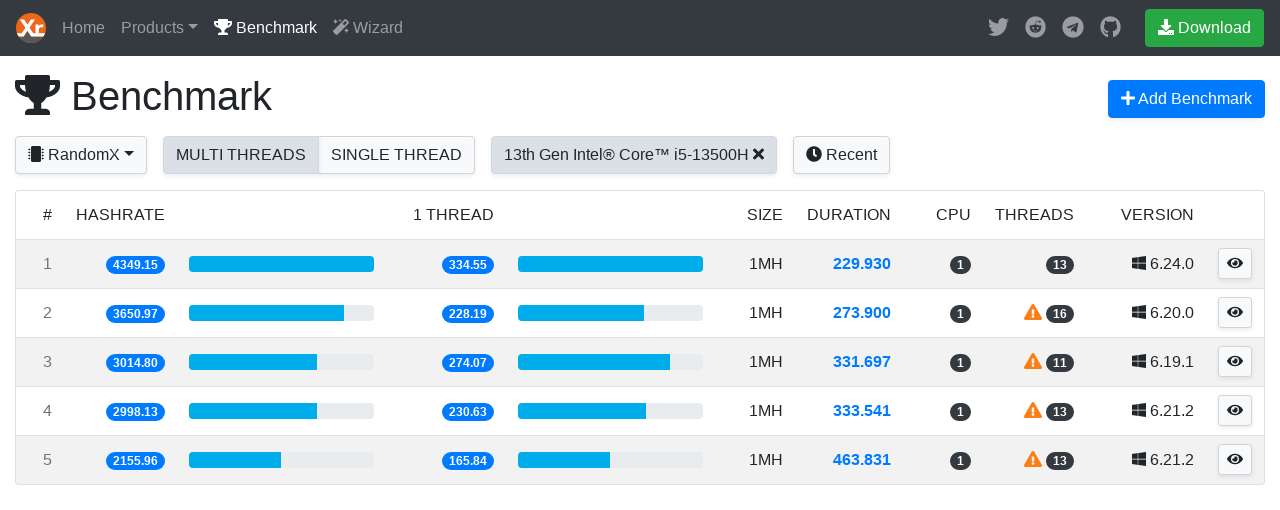

--- FILE ---
content_type: text/html; charset=utf-8
request_url: https://xmrig.com/benchmark?cpu=13th+Gen+Intel%28R%29+Core%28TM%29+i5-13500H
body_size: 2525
content:
<!DOCTYPE html><html lang="en"><head><meta charSet="utf-8"/><meta name="viewport" content="width=device-width, initial-scale=1, shrink-to-fit=no"/><title>RandomX Benchmark - XMRig</title><link rel="stylesheet" href="https://cdnjs.cloudflare.com/ajax/libs/twitter-bootstrap/4.5.2/css/bootstrap.min.css" integrity="sha512-MoRNloxbStBcD8z3M/2BmnT+rg4IsMxPkXaGh2zD6LGNNFE80W3onsAhRcMAMrSoyWL9xD7Ert0men7vR8LUZg==" crossorigin="anonymous"/><link rel="stylesheet" href="/assets/css/app.8100e2c3.css"/></head><body><header class="navbar navbar-expand navbar-dark flex-column flex-md-row bg-dark"><a class="navbar-brand mr-0 mr-md-2" href="/"><img src="/assets/img/xmrig-logo.svg" width="30" height="30" alt="XMRig" title="XMRig" class="d-inline-block align-top"/></a><div class="navbar-nav-scroll"><ul class="navbar-nav bd-navbar-nav flex-row"><li class="nav-item"><a class="nav-link" href="/">Home</a></li><li class="nav-item dropdown"><a class="nav-link dropdown-toggle" href="#" data-toggle="dropdown">Products</a><div class="dropdown-menu"><a class="dropdown-item" href="/miner"><b>XMRig</b><br/><small class="text-muted">Unified CPU/GPU miner</small></a><div class="dropdown-divider"></div><a class="dropdown-item" href="/proxy"><b>XMRig Proxy</b><br/><small class="text-muted">Stratum proxy</small></a><div class="dropdown-divider"></div><a class="dropdown-item" href="/docs/api"><b>Cloud API</b><br/><small class="text-muted">HTTP and WebSocket API</small></a></div></li><li class="nav-item"><a class="nav-link active" href="/benchmark"><i class="fas fa-trophy"></i> Benchmark</a></li><li class="nav-item"><a class="nav-link" href="/wizard"><i class="fas fa-magic"></i> Wizard</a></li></ul></div><ul class="navbar-nav flex-row ml-md-auto d-none d-md-flex"><li class="nav-item"><a class="nav-link p-2" href="https://twitter.com/xmrig_dev" target="_blank" title="Twitter"><i class="fab fa-lg fa-twitter"></i></a></li><li class="nav-item"><a class="nav-link p-2" href="https://www.reddit.com/u/XMRig" target="_blank" title="reddit"><i class="fab fa-lg fa-reddit"></i></a></li><li class="nav-item"><a class="nav-link p-2" href="https://t.me/xmrig" target="_blank" title="Telegram"><i class="fab fa-lg fa-telegram"></i></a></li><li class="nav-item"><a class="nav-link p-2" href="https://github.com/xmrig" target="_blank" title="GitHub"><i class="fab fa-lg fa-github"></i></a></li></ul><a class="btn btn-success d-none d-md-inline-block mb-3 mb-md-0 ml-md-3" href="/download"><i class="fas fa-download"></i> Download</a></header><div class="container-fluid"><div class="row flex-xl-nowrap"><div class="col-12"><h1 class="xmrig-title d-flex mb-3"><div class="mr-auto"><i class="fas fa-trophy"></i> Benchmark</div><div class="d-flex"><div><a href="/docs/miner/benchmark" class="btn btn-primary shadow-sm"><i class="fas fa-plus"></i><span class="d-none d-sm-inline"> Add Benchmark</span></a></div></div></h1><div class="d-flex flex-wrap"><div class="dropdown mr-3 mb-3"><button class="btn btn-light btn-light-custom shadow-sm dropdown-toggle" type="button" data-toggle="dropdown"><i class="fas fa-microchip"></i><span class="d-none d-sm-inline"> RandomX</span></button><div class="dropdown-menu"><a class="dropdown-item active" href="/benchmark?cpu=13th+Gen+Intel%28R%29+Core%28TM%29+i5-13500H">RandomX</a><a class="dropdown-item" href="/benchmark?algo=rx%2Fwow&amp;cpu=13th+Gen+Intel%28R%29+Core%28TM%29+i5-13500H">RandomWOW</a></div></div><div class="btn-group mr-3 mb-3 dropdown"><a href="/benchmark?cpu=13th+Gen+Intel%28R%29+Core%28TM%29+i5-13500H" class="text-uppercase btn btn-light btn-light-custom shadow-sm active">Multi Threads</a><a href="/benchmark/1?cpu=13th+Gen+Intel%28R%29+Core%28TM%29+i5-13500H" class="text-uppercase btn btn-light btn-light-custom shadow-sm">Single Thread</a></div><div class="mr-3 mb-3"><a href="/benchmark" class="btn btn-light btn-light-custom shadow-sm active"><span>13th Gen Intel® Core™ i5-13500H</span> <i class="fas fa-times"></i></a></div><div class="mr-3 mb-3"><a href="/benchmark/recent" class="btn btn-light btn-light-custom shadow-sm"><i class="fas fa-clock"></i> Recent</a></div></div><div class="card mb-3 table-responsive"><table class="table table-hover table-striped mb-0"><thead><th class="border-0 font-weight-light text-uppercase text-right" style="width:48px">#</th><th class="border-0 font-weight-light text-uppercase text-right" style="width:80px">Hashrate</th><th class="border-0"></th><th class="border-0 font-weight-light text-uppercase text-right" style="width:120px">1 thread</th><th class="border-0"></th><th class="border-0 font-weight-light text-uppercase text-right" style="width:80px">Size</th><th class="border-0 font-weight-light text-uppercase text-right" style="width:100px">Duration</th><th class="border-0 font-weight-light text-uppercase text-right" style="width:80px">CPU</th><th class="border-0 font-weight-light text-uppercase text-right" style="width:80px">Threads</th><th class="border-0 font-weight-light text-uppercase text-right" style="width:120px">Version</th><th class="border-0 font-weight-light text-uppercase" style="width:32px"></th></thead><tbody><tr class=""><td class="text-right text-muted">1</td><td class="text-right"><div><a href="/benchmark/ZfEzZ"><span class="badge badge-primary badge-pill">4349.15</span></a></div></td><td class="align-middle"><a href="/benchmark/ZfEzZ"><div class="progress"><div class="progress-bar progress-intel" style="width:100.00%"></div></div></a></td><td class="text-right"><a href="/benchmark/ZfEzZ"><div><span class="badge badge-primary badge-pill">334.55</span></div></a></td><td class="align-middle"><a href="/benchmark/ZfEzZ"><div class="progress"><div class="progress-bar progress-intel" style="width:100.00%"></div></div></a></td><td class="text-right">1MH</td><td class="text-right"><a href="/benchmark/ZfEzZ" class="font-weight-bold">229.930</a></td><td class="text-right"><span class="badge badge-dark badge-pill">1</span></td><td class="text-right"> <span class="badge badge-dark badge-pill">13</span></td><td class="text-right"><i class="fab fa-windows"></i> 6.24.0</td><td class="pt-2 pb-2 text-right"><a href="/benchmark/ZfEzZ" class="btn btn-light btn-light-custom shadow-sm btn-sm" title="Details"><i class="fas fa-eye"></i></a></td></tr><tr class=""><td class="text-right text-muted">2</td><td class="text-right"><div><a href="/benchmark/6eVHur"><span class="badge badge-primary badge-pill">3650.97</span></a></div></td><td class="align-middle"><a href="/benchmark/6eVHur"><div class="progress"><div class="progress-bar progress-intel" style="width:83.95%"></div></div></a></td><td class="text-right"><a href="/benchmark/6eVHur"><div><span class="badge badge-primary badge-pill">228.19</span></div></a></td><td class="align-middle"><a href="/benchmark/6eVHur"><div class="progress"><div class="progress-bar progress-intel" style="width:68.21%"></div></div></a></td><td class="text-right">1MH</td><td class="text-right"><a href="/benchmark/6eVHur" class="font-weight-bold">273.900</a></td><td class="text-right"><span class="badge badge-dark badge-pill">1</span></td><td class="text-right"><span style="color:#fd7e14"><i class="fas fa-exclamation-triangle"></i></span> <span class="badge badge-dark badge-pill">16</span></td><td class="text-right"><i class="fab fa-windows"></i> 6.20.0</td><td class="pt-2 pb-2 text-right"><a href="/benchmark/6eVHur" class="btn btn-light btn-light-custom shadow-sm btn-sm" title="Details"><i class="fas fa-eye"></i></a></td></tr><tr class=""><td class="text-right text-muted">3</td><td class="text-right"><div><a href="/benchmark/5Uxb2N"><span class="badge badge-primary badge-pill">3014.80</span></a></div></td><td class="align-middle"><a href="/benchmark/5Uxb2N"><div class="progress"><div class="progress-bar progress-intel" style="width:69.32%"></div></div></a></td><td class="text-right"><a href="/benchmark/5Uxb2N"><div><span class="badge badge-primary badge-pill">274.07</span></div></a></td><td class="align-middle"><a href="/benchmark/5Uxb2N"><div class="progress"><div class="progress-bar progress-intel" style="width:81.92%"></div></div></a></td><td class="text-right">1MH</td><td class="text-right"><a href="/benchmark/5Uxb2N" class="font-weight-bold">331.697</a></td><td class="text-right"><span class="badge badge-dark badge-pill">1</span></td><td class="text-right"><span style="color:#fd7e14"><i class="fas fa-exclamation-triangle"></i></span> <span class="badge badge-dark badge-pill">11</span></td><td class="text-right"><i class="fab fa-windows"></i> 6.19.1</td><td class="pt-2 pb-2 text-right"><a href="/benchmark/5Uxb2N" class="btn btn-light btn-light-custom shadow-sm btn-sm" title="Details"><i class="fas fa-eye"></i></a></td></tr><tr class=""><td class="text-right text-muted">4</td><td class="text-right"><div><a href="/benchmark/6T1N6y"><span class="badge badge-primary badge-pill">2998.13</span></a></div></td><td class="align-middle"><a href="/benchmark/6T1N6y"><div class="progress"><div class="progress-bar progress-intel" style="width:68.94%"></div></div></a></td><td class="text-right"><a href="/benchmark/6T1N6y"><div><span class="badge badge-primary badge-pill">230.63</span></div></a></td><td class="align-middle"><a href="/benchmark/6T1N6y"><div class="progress"><div class="progress-bar progress-intel" style="width:68.94%"></div></div></a></td><td class="text-right">1MH</td><td class="text-right"><a href="/benchmark/6T1N6y" class="font-weight-bold">333.541</a></td><td class="text-right"><span class="badge badge-dark badge-pill">1</span></td><td class="text-right"><span style="color:#fd7e14"><i class="fas fa-exclamation-triangle"></i></span> <span class="badge badge-dark badge-pill">13</span></td><td class="text-right"><i class="fab fa-windows"></i> 6.21.2</td><td class="pt-2 pb-2 text-right"><a href="/benchmark/6T1N6y" class="btn btn-light btn-light-custom shadow-sm btn-sm" title="Details"><i class="fas fa-eye"></i></a></td></tr><tr class=""><td class="text-right text-muted">5</td><td class="text-right"><div><a href="/benchmark/m5hW5"><span class="badge badge-primary badge-pill">2155.96</span></a></div></td><td class="align-middle"><a href="/benchmark/m5hW5"><div class="progress"><div class="progress-bar progress-intel" style="width:49.57%"></div></div></a></td><td class="text-right"><a href="/benchmark/m5hW5"><div><span class="badge badge-primary badge-pill">165.84</span></div></a></td><td class="align-middle"><a href="/benchmark/m5hW5"><div class="progress"><div class="progress-bar progress-intel" style="width:49.57%"></div></div></a></td><td class="text-right">1MH</td><td class="text-right"><a href="/benchmark/m5hW5" class="font-weight-bold">463.831</a></td><td class="text-right"><span class="badge badge-dark badge-pill">1</span></td><td class="text-right"><span style="color:#fd7e14"><i class="fas fa-exclamation-triangle"></i></span> <span class="badge badge-dark badge-pill">13</span></td><td class="text-right"><i class="fab fa-windows"></i> 6.21.2</td><td class="pt-2 pb-2 text-right"><a href="/benchmark/m5hW5" class="btn btn-light btn-light-custom shadow-sm btn-sm" title="Details"><i class="fas fa-eye"></i></a></td></tr></tbody></table></div></div></div></div><script src="https://cdnjs.cloudflare.com/ajax/libs/font-awesome/5.14.0/js/all.min.js" integrity="sha512-YSdqvJoZr83hj76AIVdOcvLWYMWzy6sJyIMic2aQz5kh2bPTd9dzY3NtdeEAzPp/PhgZqr4aJObB3ym/vsItMg==" crossorigin="anonymous"></script><script src="https://cdnjs.cloudflare.com/ajax/libs/jquery/3.5.1/jquery.slim.min.js" integrity="sha512-/DXTXr6nQodMUiq+IUJYCt2PPOUjrHJ9wFrqpJ3XkgPNOZVfMok7cRw6CSxyCQxXn6ozlESsSh1/sMCTF1rL/g==" crossorigin="anonymous"></script><script src="https://cdnjs.cloudflare.com/ajax/libs/twitter-bootstrap/4.5.2/js/bootstrap.bundle.min.js" integrity="sha512-kBFfSXuTKZcABVouRYGnUo35KKa1FBrYgwG4PAx7Z2Heroknm0ca2Fm2TosdrrI356EDHMW383S3ISrwKcVPUw==" crossorigin="anonymous"></script><script type="text/javascript" src="/assets/js/app.d6df54d40ff68642ff10.js"></script><div id="modal"></div><script defer src="https://static.cloudflareinsights.com/beacon.min.js/vcd15cbe7772f49c399c6a5babf22c1241717689176015" integrity="sha512-ZpsOmlRQV6y907TI0dKBHq9Md29nnaEIPlkf84rnaERnq6zvWvPUqr2ft8M1aS28oN72PdrCzSjY4U6VaAw1EQ==" data-cf-beacon='{"version":"2024.11.0","token":"fbef64d761be4e269347d35e3a39181b","r":1,"server_timing":{"name":{"cfCacheStatus":true,"cfEdge":true,"cfExtPri":true,"cfL4":true,"cfOrigin":true,"cfSpeedBrain":true},"location_startswith":null}}' crossorigin="anonymous"></script>
</body></html>